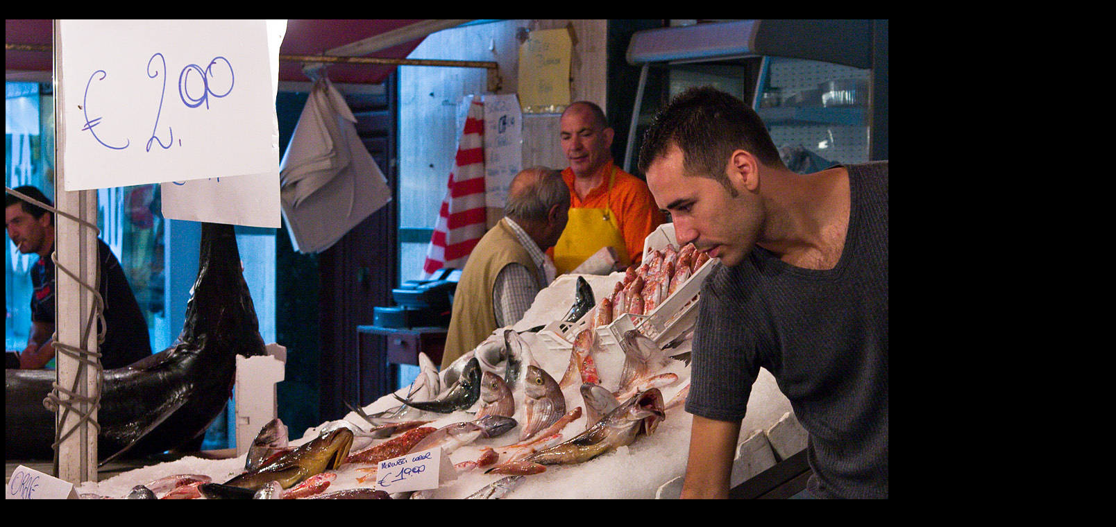

--- FILE ---
content_type: text/html
request_url: http://gdiel.net/palermo/slides/2007-September-07-Palermo-0541-modi(1600x1067)-LR.html
body_size: 2058
content:
<!DOCTYPE HTML PUBLIC "-//W3C//DTD HTML 4.01 Transitional//EN" "http://www.w3.org/TR/html4/loose.dtd"> 
<HTML>
<!-- saved from url=(0014)about:internet -->
<HEAD>
<!-- saved from url=(0013)about:internet -->
<TITLE>2007-September-07-Palermo-0541-modi(1600x1067)-LR: 2007-September-07-Palermo-0541-modi(1600x1067)-LR</TITLE>
<meta http-equiv="Content-Type" content="text/html;charset=ISO-8859-1">
<meta name="Keywords" content="photo album,gallery,photo gallery,digital,photo,gallery,online">
<link href="../res/styles.css" rel="stylesheet">
<script language="javascript" type="text/javascript">
<!--keyboard controls-->
function keypress(e){
  if(!e) var e=window.event;
  if(e.keyCode) keyCode=e.keyCode; else if(e.which) keyCode=e.which;
  switch(keyCode) {
    case 8: window.location="../index3.html"; return false; break;
    case 63235: case 39: window.location="2007-September-07-Palermo-0585-modi(1600x1067)-LR.html"; return false; break;
    case 63234: case 37: window.location="2007-September-07-Palermo-0533-modi(1600x1067).html"; return false; break;
    case 63273: case 36: window.location="2007-September-06-Palermo-0240-modi(1600x1067).html"; return false; break;
    case 63275: case 35: window.location="2007-September-08-Palermo-0186-modi(720x960)-LR.html"; return false; break;
  }
  return true;
}
function keypresslistener() {
if(document.all) { document.onkeydown = keypress; }
else if(document.layers || document.getElementById) { document.onkeypress = keypress; }
}
idx0 = new Image(31,31); idx0.src = "../res/idx.gif";
idx1 = new Image(31,31); idx1.src = "../res/idx1.gif";
next0 = new Image(31,31);next0.src = "../res/next.gif";
next1 = new Image(31,31);next1.src = "../res/next1.gif";
prev0 = new Image(31,31);prev0.src = "../res/prev.gif";
prev1 = new Image(31,31);prev1.src = "../res/prev1.gif";
</script>
<style type="text/css">
  /* ------------------- Hintergrundfarbe Bildseite -------------------- */
  body { background-color:#000000;}
</style>
<link rel="alternate" href="../album.rss" type="application/rss+xml">
</HEAD>

<BODY ID="slide" onload=" keypresslistener();">
<CENTER>




<!-- Header with Multilevel index links for slide pages -->



<!-- leiste? -->
<TABLE style="width:720px;" cellspacing="0" cellpadding="0" border="0">
</TABLE>
</TD></TR></TABLE>


<BR>

<!-- Leiste ende? -->










<BR>
<!-- Image, optionally with link to original -->
<map name="imagemap" style="text-decoration:none">
<area coords="0,0,533,1067" href="2007-September-07-Palermo-0533-modi(1600x1067).html" TITLE="vorheriges Bild" alt="">
<area coords="1066,0,1600,1067" href="2007-September-07-Palermo-0585-modi(1600x1067)-LR.html" TITLE="nächstes Bild" alt="">
<area coords="533,0,1066,1067" href="../index3.html" TITLE="Index-Seite" alt="">
</map>
<TD><IMG SRC="../2007-September-07-Palermo-0541-modi(1600x1067)-LR.jpg" WIDTH="1600" HEIGHT="1067" TITLE="verkleinertes Bild [2007-September-07-Palermo-0541-modi(1600x1067)-LR.jpg - 388kB]" usemap="#imagemap" border="0" alt=""></TD>
</TR></TABLE>
<BR>
<p>
<!-- EXIF data and copyright info -->



<!-- Kommentare zum Bild -->
<p style="margin-top: 25px;">
<TABLE style="width:720px;" class="commenttable" cellspacing="0" cellpadding="2">
<TR>
    <td align="center">Mercato Vucciria, Piazza Caracciolo, Palermo 2007
    </td>
</tr>
</table>
<!-- Ende: Kommentare zum Bild -->






<p><p>
<TABLE style="width:720px;" class="xsmalltxt" cellspacing="0" cellpadding="2">
<TR>
    <TD align="center" class="xsmalltxt">
         (Canon EOS 300D DIGITAL: 
        F&nbsp;5.6,
        1/250s
        at&nbsp;48.0mm
        ISO:&nbsp;800
        Date: 07.09.07 09:28)
    </TD>
</TR>
<TR>
</table>





<!-- buttons für vor zurück -->
<p style="margin-top: 30px;">
<table>
<TR>
    <TD class="steuerung" align="center" style="width:61px;">
      <a href="2007-September-07-Palermo-0533-modi(1600x1067).html" name="prev" alt=""><</a></TD>

    <TD class="steuerung" align="center" style="width:61px;"><a href="../index3.html" name="idx" alt="">UP</a></TD>

    <TD class="steuerung" align="center" style="width:61px;">
      <a href="2007-September-07-Palermo-0585-modi(1600x1067)-LR.html" name="next" alt="">></a></TD>

</TR>
</table>
<!-- Ende: buttons für vor zurück -->




</TD></TR>
</TABLE>
<script language="javascript" type="text/javascript">
next_image=new Image(); next_image.src="../2007-September-07-Palermo-0585-modi(1600x1067)-LR.jpg";
</script>
<script language="javascript" type="text/javascript">
previous_image=new Image(); previous_image.src="../2007-September-07-Palermo-0533-modi(1600x1067).jpg";
</script>
</CENTER>
<div id="jalbumwidgetcontainer"></div>
<script type="text/javascript"><!--//--><![CDATA[//><!--
_jaSkin = "Chameleon-neu-bg-gray";
_jaStyle = "Black.css";
_jaVersion = "12.4";
_jaGeneratorType = "desktop";
_jaLanguage = "de";
_jaPageType = "slide";
_jaRootPath = "..";
_jaUserId = "924863";
var script = document.createElement("script");
script.type = "text/javascript";
script.src = "http://jalbum.net/widgetapi/load.js";
document.getElementById("jalbumwidgetcontainer").appendChild(script);
//--><!]]></script>

</BODY>
</HTML>


--- FILE ---
content_type: text/css
request_url: http://gdiel.net/palermo/res/styles.css
body_size: 1653
content:
body {
	font-family: Verdana, Arial, Helvetica, sans-serif;
	font-size: 12px;
	color: #888888;
	background-color: #444444;
	margin-top: 0px;
}

a:link {
	text-decoration: none;
 	color: #AAAAAA;
}

a:visited {
	text-decoration: none;
	color: #AAAAAA;
}

a:hover {
	text-decoration: none;
	color: #FFFFFF;
}

.current {
	font-weight: bold;
 	color: #AAAAAA;
	background-color: #666666;
}

.image { margin: 0px; border-width: 1px; border: 1px solid;}
a:link .image { border-color: #aaaaaa; color: #aaaaaa;}
a:visited .image { border-color: #666666; color: #666666;}
a:hover .image { border-color: #ffffff; color: #ffffff;}

.osxtitle {
	font-family: Verdana, Arial, Helvetica, sans-serif;
	font-size: 14px;
	font-weight: bold;
	color: #000000;
}

.osxtitle a:link {
	text-decoration: none;
	color: #000000;
}

.osxtitle a:visited {
	text-decoration: none;
	color: #000000;
}

.osxtitle a:hover {
	text-decoration: none;
	color: #ffffff;
}

.infotable {
	border: 1px solid #444444;
	border-collapse: collapse;
}
.commenttable {
	border: 0px solid #444444;
	border-collapse: collapse;
	color: #CCCCCC;
	font-size: 12px;
}
.infotable td {
	border: 1px solid #444444;
}

.dirname {
	font-size: 12px;
	font-weight: bold;
	color: #AAAAAA;
}

.comment {
	color: #CCCCCC;
	font-weight: bold;
	font-size: 12px;
}
.steuerung {
	color: #CCCCCC;
	font-weight: bold;
	font-size: 10px;
}

.hedertext_seiten {
	color: #FFFFFF;
	font-size: 11px;
}
.smalltxt {
	color: #888888;
	font-size: 11px;
}

.xsmalltxt {
	color: #888888;
	font-size: 9px;
}
#GREY {color: #696969}
